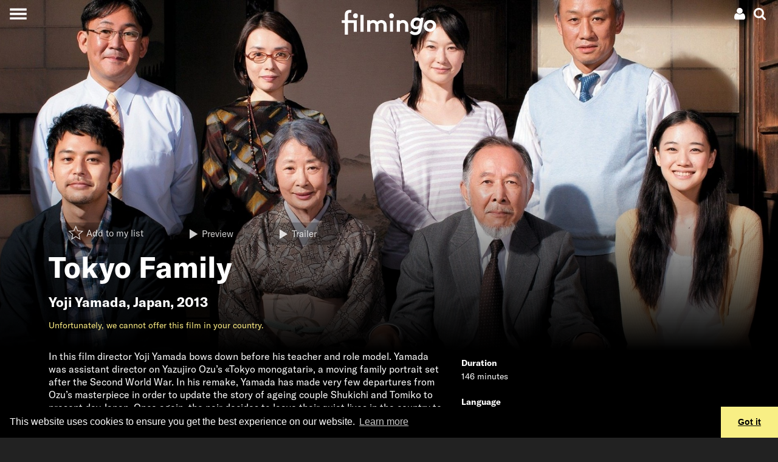

--- FILE ---
content_type: text/html; charset=UTF-8
request_url: https://www.filmingo.at/en/films/63-tokyo-family
body_size: 13490
content:
<!doctype html> <!-- HTML5 -->
<html lang="en" dir="ltr">
<head>
	<meta charset="utf-8">
	<meta http-equiv="content-type" content="text/html; charset=utf-8" />
	<meta name="viewport" content="width=device-width, initial-scale=1.0">
	<meta http-equiv="X-UA-Compatible" content="IE=edge">

	<title>Tokyo Family - streaming on filmingo</title>
	<meta name="description" content="In this film director Yoji Yamada bows down before his teacher and role model. Yamada was assistant director on Yazujiro Ozu’s «Tokyo monogatari», a moving family portrait set after the Second World War." />
	<meta http-equiv="content-language" content="en" />
	<meta name="language" content="en" />

	<link rel="icon" type="image/x-icon" href="/favicon.ico">
	<link rel="icon" type="image/png" href="https://assets.filmingo.at/favicon/favicon_180x180.png">

	<meta http-equiv="Content-Style-Type" content="text/css">
			<link rel="stylesheet" href="https://assets.filmingo.at/assets/main-DNEfs10v.css" type="text/css">
	
	<meta property="og:type" content="website">
	<meta property="og:url" content="https://www.filmingo.at/en/films/63-tokyo-family">
	<meta property="og:title" content="Tokyo Family">
	<meta property="og:image" content="https://images.filmingo.at/images/films/63_1_1660716472_800_500.jpg">
	<meta property="og:description" content="In this film director Yoji Yamada bows down before his teacher and role model. Yamada was assistant director on Yazujiro Ozu’s «Tokyo monogatari», a moving family portrait set after the Second World War.">
	<meta property="og:site_name" content="filmingo">
	<meta property="og:locale" content="en">
		<meta property="og:image:width" content="800">
	<meta property="og:image:height" content="500">

	<meta name="robots" content="follow,index">
	<meta http-equiv="Content-Script-Type" content="text/javascript">
	<meta name="apple-mobile-web-app-capable" content="yes">
	<meta name="HandheldFriendly" content="True">
	<meta name="apple-mobile-web-app-status-bar-style" content="black">

	
	<link rel="canonical" href="https://www.filmingo.at/en/films/63-tokyo-family" />
	<link rel="alternate" hreflang="de" href="https://www.filmingo.at/de/films/63-tokyo-family" />
	<link rel="alternate" hreflang="fr" href="https://www.filmingo.at/fr/films/63-tokyo-family" />
	<link rel="alternate" hreflang="en" href="https://www.filmingo.at/en/films/63-tokyo-family" />

	<script src="//cdn.jwplayer.com/libraries/QataRmyG.js"></script>

	<!-- Google tag (gtag.js) -->
	<script async src="https://www.googletagmanager.com/gtag/js?id=G-K3REVBPGQ2"></script>
	<script>
	window.dataLayer = window.dataLayer || [];
	function gtag(){dataLayer.push(arguments);}
	gtag('js', new Date());

	gtag('config', 'G-K3REVBPGQ2');
	</script>

	<link rel="stylesheet" type="text/css" href="//cdnjs.cloudflare.com/ajax/libs/cookieconsent2/3.1.0/cookieconsent.min.css" />
	<script src="//cdnjs.cloudflare.com/ajax/libs/cookieconsent2/3.1.0/cookieconsent.min.js"></script>
	<script>
	window.addEventListener("load", function(){
	window.cookieconsent.initialise({
	  "palette": {
	    "popup": {
	      "background": "#000"
	    },
	    "button": {
	      "background": "#f8ef85"
	    }
	  },
	  "theme": "edgeless",
	  "content": {
	    "message": "This website uses cookies to ensure you get the best experience on our website.",
	    "dismiss": "Got it",
	    "link": "Learn more",
	    "href": "https://www.filmingo.at/en/privacy-policy"
	  }
	})});
	</script>

	<!-- Facebook Pixel Code -->
	<script>
	  !function(f,b,e,v,n,t,s)
	  {if(f.fbq)return;n=f.fbq=function(){n.callMethod?
	  n.callMethod.apply(n,arguments):n.queue.push(arguments)};
	  if(!f._fbq)f._fbq=n;n.push=n;n.loaded=!0;n.version='2.0';
	  n.queue=[];t=b.createElement(e);t.async=!0;
	  t.src=v;s=b.getElementsByTagName(e)[0];
	  s.parentNode.insertBefore(t,s)}(window, document,'script',
	  'https://connect.facebook.net/en_US/fbevents.js');
	  fbq('init', '377566462717209');
	  fbq('track', 'PageView');
	</script>
	<noscript><img height="1" width="1" style="display:none"
	  src="https://www.facebook.com/tr?id=377566462717209&ev=PageView&noscript=1"
	/></noscript>
	<!-- End Facebook Pixel Code -->

</head>
<body class="transparent-header">
<div class="app__wrapper">
	<div class="app__header_content_wrapper">
		<div class="header" >
    <!-- navbar with account menu, search icon-->
    <div class="header__navbar">
        <div></div>
        <div class="d-flex justify-content-end">
            <div class="dropdown">
    <!-- account icon and credit -->
    <div data-toggle="dropdown" aria-haspopup="true" aria-expanded="false" class="p-1 account-menu__toggle-button">
        <div class="d-flex" style="align-items:center;">
            
                                    <a class="ml-2 mr-1"><svg height="20px" width="20px" viewBox="0 0 20 20" version="1.1" xmlns="http://www.w3.org/2000/svg" xmlns:xlink="http://www.w3.org/1999/xlink">
    <path d="M5.51535652,8.26536905 C6.47170435,9.21080952 7.62573913,9.6837619 8.97761739,9.6837619 C10.3294957,9.6837619 11.4835304,9.21080952 12.4398783,8.26536905 C13.3962261,7.31946429 13.8744,6.17840476 13.8744,4.84188095 C13.8744,3.50535714 13.3962261,2.36429762 12.4398783,1.41854762 C11.4835304,0.472797619 10.3294957,6.61481452e-14 8.97761739,6.61481452e-14 C7.62573913,6.61481452e-14 6.47170435,0.472952381 5.51535652,1.41854762 C4.5590087,2.36414286 4.08067826,3.50520238 4.08067826,4.84188095 C4.08067826,6.17855952 4.5590087,7.31961905 5.51535652,8.26536905 L5.51535652,8.26536905 Z" fill="#ffffff" class="hover-fill-primary"></path>
    <path d="M17.7325043,13.4221905 C17.643287,12.9303571 17.5304348,12.4742738 17.3944174,12.0540952 C17.2584,11.6337619 17.0755826,11.2241071 16.8462783,10.8248214 C16.6166609,10.4256905 16.3530783,10.0850595 16.0553739,9.80339286 C15.7576696,9.52172619 15.3942261,9.2970119 14.9650435,9.12878571 C14.5357043,8.96071429 14.0616,8.87667857 13.5432,8.87667857 C13.4580522,8.87667857 13.2753913,8.96705952 12.9947478,9.14782143 C12.7141043,9.32842857 12.4040348,9.53039286 12.063913,9.75294048 C11.7237913,9.9754881 11.2692522,10.1772976 10.6993565,10.3580595 C10.1294609,10.5388214 9.55565217,10.6292024 8.97777391,10.6292024 C8.39973913,10.6292024 7.82577391,10.5388214 7.2561913,10.3580595 C6.68645217,10.1772976 6.23175652,9.9754881 5.89163478,9.75294048 C5.55151304,9.53039286 5.24128696,9.32842857 4.9608,9.14782143 C4.68015652,8.96705952 4.49749565,8.87667857 4.41234783,8.87667857 C3.8937913,8.87667857 3.41984348,8.96071429 2.99050435,9.12878571 C2.56116522,9.2970119 2.19772174,9.52172619 1.90017391,9.80339286 C1.60246957,10.0849048 1.33904348,10.4256905 1.10942609,10.8248214 C0.879965217,11.2241071 0.697147826,11.6336071 0.561130435,12.0540952 C0.425113043,12.4742738 0.312573913,12.9303571 0.2232,13.4221905 C0.133826087,13.9140238 0.0743478261,14.3719643 0.0446086957,14.796631 C0.0148695652,15.2211429 7.21664274e-14,15.6561786 7.21664274e-14,16.1017381 C7.21664274e-14,17.1103214 0.310226087,17.906881 0.930834783,18.4909524 C1.5516,19.0750238 2.37631304,19.3672143 3.40481739,19.3672143 L14.5504174,19.3672143 C15.5790783,19.3672143 16.4036348,19.0750238 17.0245565,18.4909524 C17.6451652,17.906881 17.9553913,17.1103214 17.9553913,16.1017381 C17.9553913,15.6561786 17.9403652,15.2212976 17.9110957,14.796631 C17.8810435,14.3719643 17.8215652,13.9140238 17.7325043,13.4221905 L17.7325043,13.4221905 Z" fill="#ffffff" class="hover-fill-primary"></path>
</svg>
</a>
                    </div>
    </div>
    
    <!-- account dropdown menu -->
    <div class="dropdown-menu dropdown-menu-right">
                    <button class="dropdown-item open-registration-modal">Create account</button>
            <button class="dropdown-item open-login-modal">Login</button>
            </div>
</div>
            <a class="p-1 header__search-button"><svg height="20px" width="20px" viewBox="0 0 19 19" version="1.1" xmlns="http://www.w3.org/2000/svg" xmlns:xlink="http://www.w3.org/1999/xlink">
    <path d="M18.577597,16.5110939 L14.661191,12.5946301 C15.6050806,11.2321015 16.0772356,9.71330678 16.0772356,8.03866637 C16.0772356,6.95012908 15.8658941,5.90910231 15.443351,4.91572619 C15.0209482,3.92220993 14.4499896,3.06589954 13.7306154,2.34651472 C13.0112412,1.6271299 12.1550836,1.05616287 11.1617221,0.63375378 C10.1680804,0.211204544 9.12706896,0 8.03854774,0 C6.95002652,0 5.9090151,0.211204544 4.91565365,0.63375378 C3.92215205,1.05616287 3.06585429,1.6271299 2.34648009,2.34651472 C1.62710588,3.06589954 1.05614728,3.92235008 0.633744428,4.91572619 C0.211201427,5.90924246 0,6.95012908 0,8.03866637 C0,9.12720366 0.211201427,10.1679501 0.633744428,11.1616066 C1.05614728,12.1549827 1.62710588,13.0111529 2.34648009,13.7305377 C3.06585429,14.4500627 3.92229219,15.0208896 4.91565365,15.4434388 C5.90915525,15.8659881 6.95002652,16.0771926 8.03854774,16.0771926 C9.71344373,16.0771926 11.2320759,15.6050306 12.5945844,14.6611271 L16.5109904,18.5660987 C16.7849776,18.8553662 17.1272164,19 17.5385477,19 C17.9343226,19 18.277122,18.8553662 18.566105,18.5660987 C18.8553683,18.2769713 18.9999999,17.934307 18.9999999,17.5385262 C19.00014,17.1353175 18.8594325,16.7926532 18.577597,16.5110939 L18.577597,16.5110939 Z M11.6525167,11.6524083 C10.6514471,12.6534927 9.44688426,13.1539647 8.03854774,13.1539647 C6.63035136,13.1539647 5.42578848,12.6533525 4.42471894,11.6524083 C3.42364941,10.651324 2.92318471,9.44688353 2.92318471,8.03852622 C2.92318471,6.63030907 3.42378955,5.42558826 4.42471894,4.4246441 C5.42564833,3.42355978 6.63035136,2.9230877 8.03854774,2.9230877 C9.44674411,2.9230877 10.651307,3.42369993 11.6525167,4.4246441 C12.6535862,5.42558826 13.1541911,6.63030907 13.1541911,8.03852622 C13.1541911,9.44688353 12.6534461,10.651324 11.6525167,11.6524083 L11.6525167,11.6524083 Z" fill="#ffffff" class="hover-fill-primary"></path>
</svg>
</a>
        </div>
    </div>

    <!-- hamburger menu button -->
    <button class="collapsed header__main-menu-button" aria-label="Toggle navigation">
        <span class="header__main-menu-icon"></span>
    </button>

    <!-- search modal -->
    <div class="collapse bg-secondary header__search-wrapper">
        <button type="button" class="close header__search-close-button" data-dismiss="modal" aria-label="Close">
            <span aria-hidden="true">&times;</span>
        </button>
        <div class="container p-2">
            <div class="search">
    <h2 class="mt-3">Search</h2>
    <input class="form-control search__search-field" placeholder="" aria-label="Search" type="text" style=="width:100%;">
    <div class="container">
        <div class="row">
            <div class="col-12 col-md-6 search__results-left-col">
                <div class="collapse search__results-films-wrapper">
                    <h5>Movies</h5>
                    <div class="container">
                        <div class="row mt-2 search__results-films"></div>
                    </div>
                </div>
            </div>
            <div class="col-12 col-md-6 search__results-right-col">
                <div class="collapse mb-5 search__results-lists-wrapper">
                    <h5>Film lists</h5>
                    <div class="row mt-2 search__results-lists"></div>
                </div>
            </div>
        </div>
    </div>
    <div class="collapse search__no-results">
        <div class="d-flex justify-content-center mt-3">
            Sorry, no results were found
        </div>
    </div>
    <div class="d-flex justify-content-center mt-3">
        <button class="btn btn-primary collapse search__show-all-button">Show all</button>
    </div>
</div>
        </div>
    </div>

    <!-- main menu modal -->
    <div class="collapse bg-secondary header__main-menu-wrapper">
        <div class="main-menu__items">
    <a class="main-menu__item" href="/en/">Films</a>
    <div>
            <a class="main-menu__sections" style="--section-color: #8B80F9" href="/en/entertainment">Entertainment</a>
            <a class="main-menu__sections" style="--section-color: #A53860" href="/en/arts">Art &amp; culture</a>
            <a class="main-menu__sections" style="--section-color: #04A777" href="/en/documentary">Documentaries</a>
            <a class="main-menu__sections" style="--section-color: #FF7A70" href="/en/society">Society</a>
            <a class="main-menu__sections" style="--section-color: #155C8E" href="/en/classics">Classics</a>
            <a class="main-menu__sections" style="--section-color: #F2AF29" href="/en/family">Family</a>
            <a class="main-menu__sections" style="--section-color: #884844" href="/en/artfilms">Film Arts</a>
            <a class="main-menu__sections" style="--section-color: #ED743B" href="/en/regions">Regions</a>
            <a class="main-menu__sections" style="--section-color: #B6BA47" href="/en/directors-choice">Director&#039;s Choice</a>
        </div>
    <a class="main-menu__item" href="/en/subscribe">Subscriptions and prices</a>
    <a class="main-menu__item" href="/en/gifts">Gift subscription</a>
    <a class="main-menu__item" href="/en/help">Help / FAQ</a>
    <a class="main-menu__item" href="/en/contact">Contact</a>
</div>
<div class="main-menu__language">
    <div>
                                <a href="/de/films/63-tokyo-family">de</a>
                    &nbsp;&nbsp;/&nbsp;&nbsp;            <a href="/en/films/63-tokyo-family">en</a>
            </div>
</div>
<div class="main-menu__social-media">
    <div>
            </div>
</div>
    </div>

    <!-- animated filmingo logo -->
    <a href="/en" class="header__logo-wrapper">
        <div class="filmingo-logo">
    <div class="eye1"></div>
    <div class="eye2"></div>
    <svg viewbox="0 0 582.6 164.4" version="1.1" xmlns="http://www.w3.org/2000/svg" xmlns:xlink="http://www.w3.org/1999/xlink" style="position:absolute;top:0;left:0;">
        <path class="logo-text" d="m 61.2,22.599994 c -1.6,-0.4 -3.9,-0.7 -5.7,-0.7 -4.7,0 -8.3,1.3 -10.7,4.1 -1.6,2 -2.6,4.7 -2.6,11.2 v 31.4 h 54 v 70.699996 h -19 V 84.599994 h -35 v 72.199996 h -19 V 84.599994 H 5 v -16.1 h 18.2 v -32.1 c 0,-11.4 2.6,-18.2 7.6,-23.1 5,-4.8000001 12.4,-8.3000001 22,-8.3000001 3.8,0 7.3,0.3 11.2,1.3 z"/>
        <path class="logo-text" d="M 137,139.29999 H 118 V 35.699994 h 19 z"/>
        <path class="logo-text" d="M 158.9,139.29999 V 68.499994 h 18.2 v 5.7 c 5.5,-5 12.3,-7.1 19.1,-7.1 9.6,0 18.2,4.4 23.8,11.1 5.7,-6 14.6,-11.1 25.1,-11.1 9.8,0 19.1,4.4 24.8,11.4 4.5,5.5 7.2,12.8 7.2,23.299996 v 37.5 h -19 v -38.2 c 0,-6.399996 -1.3,-9.599996 -3.5,-12.099996 -2.9,-3.2 -7,-4.4 -10.7,-4.4 -8.2,0 -14.6,5.7 -17.1,9.3 0.3,2.3 0.6,5 0.6,7.899996 v 37.5 h -19 v -38.2 c 0,-6.399996 -1.3,-9.599996 -3.5,-12.099996 -2.9,-3.2 -7,-4.4 -10.7,-4.4 -8,0 -13.9,5.4 -16.5,8.8 v 45.999996 h -18.8 z"/>
        <path class="logo-text" d="M 315.7,138.69999 H 297.5 V 70.299994 h 18.2 z"/>
        <path class="logo-text" d="M 338.4,139.29999 V 68.499994 h 18.2 v 5.7 c 5.4,-4.4 12.1,-7.1 20,-7.1 9.8,0 18.7,4.4 24.5,11.4 4.7,5.5 7.3,12.7 7.3,24.799996 v 36 h -19 v -37.5 c 0,-6.999996 -1.6,-10.699996 -4.2,-13.299996 -2.5,-2.5 -6.3,-3.9 -10.7,-3.9 -8,0 -14.6,5.1 -17.2,8.8 v 45.999996 h -18.9 z"/>
        <path class="logo-text" d="m 501.4,53.599994 -11.8,66.999996 c -2,11.7 -4.2,18.7 -8.5,24.5 -7,9.5 -17.8,14.3 -31.7,14.3 -12.3,0 -25.4,-5.7 -32.5,-14.9 l 12.8,-12.3 c 3.5,4.4 10.1,9.6 19.8,9.6 13.1,0 18.1,-7.6 20.7,-20.9 l 0.3,-1.5 c -4.4,3.1 -10.1,4.8 -17.4,4.8 -16.8,0 -31.1,-13.1 -31.1,-32.699996 0,-13.3 7,-27.3 18.8,-34.3 5.4,-3.1 11.8,-5.3 19.1,-5.3 7.7,0 15.3,2.6 22.6,8 l 1.2,-6.6 h 17.7 z m -23.2,23 c -4.2,-4.4 -10.7,-6.9 -16.8,-6.9 -10.9,0 -20.3,8.9 -20.3,21 0,9.499996 6.1,16.199996 16.2,16.199996 6.3,0 12.3,-2.8 16.9,-7.699996 z"/>
        <path class="logo-text" d="m 538.6,138.99999 c -20.6,0 -36,-15.5 -36,-34.6 0,-20.899996 17.9,-37.699996 39,-37.699996 20.6,0 36,15.5 36,34.599996 0,20.9 -17.9,37.7 -39,37.7 z m 0,-17.6 c 10.8,0 20,-9.2 20,-20.1 0,-9.799996 -7.4,-17.099996 -17.1,-17.099996 -10.8,0 -20,9.2 -20,20.099996 0.1,9.8 7.5,17.1 17.1,17.1 z"/>
    </svg>
    </div>
    </a>
</div>
				
<div class="movie-details-page">

	        
<div class="cover-image aspect-regular-large aspect-regular-small">
    <div class="cover-image__cover gradient-bottom-large gradient-bottom-small" style="--image-large: url('https://images.filmingo.at/images/films/63_1_1660716472_2000_850.jpg');--image-small: url('https://images.filmingo.at/images/films/63_1_1660716472_1000_1000.jpg');">
        			<div class="container">
				<div class="row">
					<div class="col">
						<div class="p-3">
							<div class="collapse seen-added">
								marked as watched
							</div>
							<div class="collapse seen-removed">
								marked as not watched
							</div>
							<div class="collapse seen-error">
								The request failed. Please make sure you are connected to the Internet and try again. If this does not help, we will be happy to support you by e-mail at support@filmingo.at or by phone at +41 (0)56 426 15 33							</div>
							<div class="collapse mylist-added">
								Added to List
							</div>
							<div class="collapse mylist-removed">
								Removed from List
							</div>
							<div class="collapse mylist-error">
								The request failed. Please make sure you are connected to the Internet and try again. If this does not help, we will be happy to support you by e-mail at support@filmingo.at or by phone at +41 (0)56 426 15 33							</div>
							<div class="collapse mylist-notloggedin">
								In order to create a list, please log in or register in case you do not have an account yet.
							</div>
						</div>

						<div class="pb-2">
							<span class="mr-2"><a
    href="#"
    data-movie-id="63"
    class="mylist-star  btn btn-transparent"
>
    <span class="mylist-star__icon"><svg height="36px" width="36px" viewBox="0 0 1100 1100" version="1.1" xmlns="http://www.w3.org/2000/svg" xmlns:xlink="http://www.w3.org/1999/xlink">
     <path class="star-border"
          fill="none"
          d="M 499.62547,-118.28304 319.68535,306.32873 -141.15148,345.95332 208.3999,648.818 103.65045,1099.1934 499.62547,860.27591 895.6005,1099.1934 790.85104,648.818 1140.4024,345.95332 679.5656,306.46155 Z m 0,160.107391 136.47925,322.153379 349.53096,29.95468 -265.12503,229.71221 79.44836,341.5953 L 499.62547,784.02785 199.29193,965.23992 278.74029,623.64462 13.615266,393.93241 363.14622,363.87811 Z"
     />
     <path class="star-outer"
          fill="#ffffff"
          d="M 500,34.5 362.40039,359.19922 10,389.5 277.30078,621.09961 197.19922,965.5 500,782.80078 802.80078,965.5 722.69922,621.09961 990,389.5 637.59961,359.30078 Z m 0,122.43359 104.36523,246.34961 267.28516,22.90625 -202.74023,175.66016 60.7539,261.2168 L 500,724.49414 270.33594,863.06641 331.08984,601.84961 128.34961,426.18945 395.63477,403.20703 Z"
     />
     <path class="star-inner"
          fill="#ffffff"
          d="M 892.08566,419.91367 609.56535,395.70221 499.25095,135.30892 388.93655,395.62204 106.41624,419.91367 320.71158,605.5882 256.49513,881.69488 499.25095,735.22364 742.00677,881.69488 677.79032,605.5882 Z"
     />
</svg>
</span>
    <span class="mylist-star__buttontext">Add to my list</span></a>
</span>
															<a href="#" class="btn btn-transparent mr-2 open-registration-modal">
									<span class="button-icon"><svg height="16px" width="16px" viewBox="0 0 1.8 1.8" version="1.1" xmlns="http://www.w3.org/2000/svg" xmlns:xlink="http://www.w3.org/1999/xlink">
<path
    fill="#ffffff"
    d="m 0,1.8 1.49615,-0.894899 -1.49183,-0.894899 z" />
</svg>
</span><span style="vertical-align:middle;">Preview</span>
								</a>
																						<a href="#" class="btn btn-transparent js-modal-btn-vimeo" data-video-id="85540888">
									<span class="button-icon"><svg height="16px" width="16px" viewBox="0 0 1.8 1.8" version="1.1" xmlns="http://www.w3.org/2000/svg" xmlns:xlink="http://www.w3.org/1999/xlink">
<path
    fill="#ffffff"
    d="m 0,1.8 1.49615,-0.894899 -1.49183,-0.894899 z" />
</svg>
</span><span style="vertical-align:middle;">Trailer</span>
								</a>
													</div>

						<h1 class="display-4">Tokyo Family</h1>
						<h2>
													<a class="nounderline" href="/en/directors/126-yoji-yamada">Yoji Yamada</a>,
						<a class="nounderline" href="/en/countries/1-japan">Japan</a>, 2013						</h2>

						
						<div class="d-none d-md-flex flex-wrap mb-3">
														<div class="text-primary">
								    <p>Unfortunately, we cannot offer this film in your country.</p>
							</div>
						</div>
					</div>
				</div>
			</div>
		    </div>
</div>

	<div class="bg-secondary pb-1">
		<div class="container">
			<div class="row d-block d-md-none mb-4">
								<div class="col text-primary">
					    <p>Unfortunately, we cannot offer this film in your country.</p>
				</div>
			</div>

			<div class="row">
				<div class="col-sm-12 col-lg-8 col-xl-7 pb-5">
										<div class="bodytext">
						<div class="continue-reading">
    <div class="short-text">
        In this film director Yoji Yamada bows down before his teacher and role model. Yamada was assistant director on Yazujiro Ozu’s «Tokyo monogatari», a moving family portrait set after the Second World War. In his remake, Yamada has made very few departures from Ozu’s masterpiece in order to update the story of ageing couple Shukichi and Tomiko to present day Japan. Once again, the pair decides to leave their quiet lives in the country to pay a visit to their children and grandchildren in Tokyo. Once there, they discover that neither their oldest son, a doctor named Koichi, nor their eldest daughter Shigeko - who runs a beauty parlour - has time for them: both are too busy attending to their everyday concerns. Even the youngest son went his own way. The old couple feel lonely and bewildered in the fast-paced metropolis. Adopting Ozu’s quiet observations of the family, Yamada’s version loses nothing of its topicality and, even sixty years after the original was filmed, the generation gap is still palpable. In fact, today’s young people are struggling to assert themselves in a far more confusing world, and this in a country where the scars of the 2011 tsunami still inform everyday life.<br />

            </div>
    <div class="collapse long-text">
        In this film director Yoji Yamada bows down before his teacher and role model. Yamada was assistant director on Yazujiro Ozu’s «Tokyo monogatari», a moving family portrait set after the Second World War. In his remake, Yamada has made very few departures from Ozu’s masterpiece in order to update the story of ageing couple Shukichi and Tomiko to present day Japan. Once again, the pair decides to leave their quiet lives in the country to pay a visit to their children and grandchildren in Tokyo. Once there, they discover that neither their oldest son, a doctor named Koichi, nor their eldest daughter Shigeko - who runs a beauty parlour - has time for them: both are too busy attending to their everyday concerns. Even the youngest son went his own way. The old couple feel lonely and bewildered in the fast-paced metropolis. Adopting Ozu’s quiet observations of the family, Yamada’s version loses nothing of its topicality and, even sixty years after the original was filmed, the generation gap is still palpable. In fact, today’s young people are struggling to assert themselves in a far more confusing world, and this in a country where the scars of the 2011 tsunami still inform everyday life.<br />

    </div>
</div>
					</div>
				</div>
				<div class="col-sm-12 col-lg-4 col-xl-5 pb-5">
					<div class="list-group">
						<div class="list-group-item flex-column align-items-start bg-secondary">
							<div class="mb-1"><b>Duration</b></div>
							<div>146 minutes</div>
						</div>
						<div class="list-group-item flex-column align-items-start bg-secondary">
							<div class="mb-1"><b>Language</b></div>
							<div>OV Japanese</div>
						</div>
						<div class="list-group-item flex-column align-items-start bg-secondary">
							<div class="mb-1"><b>Subtitles</b></div>
							<div>
								German, French, English
							</div>
						</div>
						<div class="list-group-item flex-column align-items-start bg-secondary">
							<div class="mb-1"><b>Video Quality</b></div>
							<div>720p</div>
						</div>
												<div class="list-group-item flex-column align-items-start bg-secondary">
							<div class="mb-1"><b>Available in</b></div>
							<div>
																	Switzerland, 																	Austria, 																	Germany, 																	Liechtenstein															</div>
						</div>
											</div>

				</div>
			</div>
		</div>
	</div>

	<div>

										
									</div>

	<!-- Confirm rental modal -->
	<div class="modal fade" id="confirmRentalModal" tabindex="-1" role="dialog" aria-labelledby="confirmRentalLabel" aria-hidden="true">
	<div class="modal-dialog" role="document">
		<div class="modal-content">
		<div class="modal-header">
			<h5 class="modal-title" id="confirmRentalLabel">Confirm rental</h5>
			<button type="button" class="close" data-dismiss="modal" aria-label="Close">
			<span aria-hidden="true">&times;</span>
			</button>
		</div>
		<div class="modal-body">
			<div class="d-flex">
				<div class="current-film-credit current-film-credit__large">
</div>
				<div class="ml-3">
					<p class="bodytext"></p>
					<p>Rent this film with your subscription and watch it as often as you wish during the next 5 days.</p>
				</div>
			</div>
		</div>
		<div class="modal-footer">
			<a href="#" class="btn btn-light" data-dismiss="modal">
				Back
			</a>
			<a href="#" data-movie-id="63" data-play-url="/en/play/63-tokyo-family" class="btn btn-primary rent-movie-button">Play now</a>
		</div>
		</div>
	</div>
	</div>
</div>

	</div>
	<div class="app__footer_wrapper">
		<div class="footer bg-secondary p-3 pt-5 pb-5 mt-5 d-lg-none">
	<div class="container">
		<div class="row">
			<div class="col">

				
				<div class="mb-5 footer__quicklinks bodytext">
					<div><a href="/en/subscribe">Subscriptions and prices</a></div>
					<div><a href="/en/gifts">Buy a gift subscription</a></div>
					<div><a href="/en/redeem">Redeem your voucher</a></div>
					<div><a href="/en/help">Frequently Asked Questions</a></div>
					<div><a href="https://itunes.apple.com/ch/app/filmingo/id1326111490?l=en" target="_blank">iOS App <img src="https://assets.filmingo.at/shared/external-link.png"></a></div>
					<div><a href="https://play.google.com/store/apps/details?id=ch.filmingo.android&amp;hl=en" target="_blank">Android App <img src="https://assets.filmingo.at/shared/external-link.png"></a></div>
					<div><a href="/en/contact">Contact</a></div>
					<div><a href="/en/conditions">Terms and Conditions</a></div>
					<div><a href="/en/privacy-policy">Privacy Policy</a></div>
				</div>

				<div class="d-flex justify-content-around">
									</div>
			</div>
		</div>
	</div>
</div>

<div class="footer bg-secondary p-5 d-none d-lg-block">
	<div class="container">
		<div class="row">
			<div class="col-sm-12 col-lg-4">
				<img src="https://assets.filmingo.at/shared/footer-logo.png" class="mb-3" />
				<p>filmingo offers a curated selection of arthouse films for streaming by subscription or individual rental. Run by the Swiss foundation trigon-film.</p>

				<a href="https://itunes.apple.com/ch/app/filmingo/id1326111490?l=en" target="_blank"><img src="https://assets.filmingo.at/shared/AppStoreBadge_en.png" style="height:45px;margin-right:5px;margin-bottom:5px;"></a>
				<a href="https://play.google.com/store/apps/details?id=ch.filmingo.android&amp;hl=en" target="_blank"><img src="https://assets.filmingo.at/shared/PlayStoreBadge_en.png" style="height:45px;margin-right:5px;margin-bottom:5px;"></a>
				<a href="/en/help#devices-bluetv"><img src="https://assets.filmingo.at/shared/BlueTvBadge.png" style="height:45px;margin-right:5px;margin-bottom:5px;"></a>

				<h6 class="mt-4">Support</h6>
				+41 (0)56 426 15 33<br>
				support@filmingo.at<br>
				Mo-Fr from 9am to 5pm

				<div class="d-flex justify-content-between mt-4">
					<a href="/en/conditions">Terms and Conditions</a>
					<a href="/en/privacy-policy">Privacy Policy</a>
					<a href="/en/imprint">Imprint</a>
				</div>
			</div>
			<div class="col-sm-12 col-lg-4 d-none d-lg-block">
				<h6 class="ml-4">Directly towards:</h6>
				<div class="footer__quicklinks ml-4">
					<div><a href="/en/account">My Account</a></div>
					<div><a href="/en/subscribe">Subscriptions and prices</a></div>
					<div><a href="/en/gifts">Buy a gift subscription</a></div>
					<div><a href="/en/redeem">Redeem your voucher</a></div>
					<div><a href="/en/help">Frequently Asked Questions</a></div>
					<div><a href="/en/contact">Contact</a></div>
				</div>
			</div>
			<div class="col-sm-12 col-lg-4">
				<h6>Stay connected</h6>

				
				<div class="d-flex justify-content-start">
									</div>
			</div>
		</div>
	</div>
</div>
	</div>
</div>
	<div class="modal fade" tabindex="-1" role="dialog" aria-labelledby="login-modal" id="login-modal" aria-hidden="true">
	<div class="modal-dialog bg-dark">
		<div id="login-modal-content">
			<!-- LOGIN FORM -->
<div class="modal-content" id="login_box">
	<div class="modal-header">
		<h2 class="modal-title">Log in or create an account.</h2>
		<button type="button" class="close" data-dismiss="modal" aria-label="Close">
			<span aria-hidden="true">&times;</span>
		</button>
	</div>
	<div class="modal-body">
		<div id="error_login_invalid" style="display:none;margin-bottom:10px;color:#d30;">
			
			You&#039;ve entered an invalid email address or the wrong password.
			
		</div>
		<div id="error_login_blocked" style="display:none;margin-bottom:10px;margin-top:10px;color:#f00;font-weight:500;">
			Please wait a few minutes until the next attempt.
		</div>

		<form>
			<div class="form-group">
				<label for="username">E-Mail</label>
				<input class="form-control" id="username" name="username" type="email" required>
			</div>
			<div class="form-group">
				<label for="password">Password</label>
				<input class="form-control" id="password" name="pw" type="password" required>
			</div>
		</form>

		<a href="#" class="button_show_resetpw">Password forgotten</a>
	</div>
	<div class="modal-footer">
		<button type="button" class="btn mr-2 btn-secondary button_show_register">Create account</button>
		<button type="button" class="btn btn-primary" id="login_button">Login</button>
	</div>
</div>
<!-- LOGIN FORM -->
<div class="modal-content" id="registration_box">
	<div class="modal-header">
		<div>
			<h2 class="modal-title">Log in or create an account.</h2>
		</div>
		<button type="button" class="close" data-dismiss="modal" aria-label="Close">
			<span aria-hidden="true">&times;</span>
		</button>
	</div>
	<div class="modal-body">
		<form id="registration_form">
			<div class="form-row">
				<div class="col-sm-6 form-group">
					<label for='First_Name'>First Name</label>
					<input class="form-control" id="First_Name" name="First_Name" type="text" required>
				</div>
				<div class="col-sm-6 form-group">
					<label for='Last_Name'>Last Name</label>
					<input class="form-control" id="Last_Name" name="Last_Name" type="text" required>
				</div>
			</div>

			<!--
			<div class="form-group">
				<label for='Street'>Street</label>
				<input class="form-control" id="Street" name="Street" type="text" required>
			</div>

			<div class="form-row">
				<div class="col-3 form-group">
					<label for='Postal_Code'>Zip Code</label>
					<input class="form-control" id="Postal_Code" name="Postal_Code" type="text" required>
				</div>
				<div class="col-9 form-group">
					<label for='City'>City</label>
					<input class="form-control" id="City" name="City" type="text" required>
				</div>
			</div>
			-->
			<div class="form-group">
				<select name="Country_id" id="country_select" class="custom-select form-control">
					<option value="">Select country</option>
<option value="74">United States</option><option value="81">United Kingdom</option><option value="64">Australia</option><option value="32">Afghanistan</option><option value="82">Albania</option><option value="5">Algeria</option><option value="83">American Samoa</option><option value="84">Andorra</option><option value="85">Angola</option><option value="86">Anguilla</option><option value="87">Antarctica</option><option value="88">Antigua and Barbuda</option><option value="11">Argentina</option><option value="39">Armenia</option><option value="89">Aruba</option><option value="64">Australia</option><option value="52">Austria</option><option value="91">Azerbaijan</option><option value="92">Bahamas</option><option value="93">Bahrain</option><option value="57">Bangladesh</option><option value="94">Barbados</option><option value="72">Belarus</option><option value="59">Belgium</option><option value="95">Belize</option><option value="96">Benin</option><option value="97">Bermuda</option><option value="98">Bhutan</option><option value="23">Bolivia</option><option value="53">Bosnia and Herzegovina</option><option value="99">Botswana</option><option value="7">Brazil</option><option value="100">British Indian Ocean Territory</option><option value="101">Brunei Darussalam</option><option value="102">Bulgaria</option><option value="12">Burkina Faso</option><option value="103">Burundi</option><option value="20">Cambodia</option><option value="9">Cameroon</option><option value="75">Canada</option><option value="104">Cape Verde</option><option value="105">Cayman Islands</option><option value="106">Central African Republic</option><option value="62">Chad</option><option value="17">Chile</option><option value="42">China</option><option value="107">Christmas Island</option><option value="108">Cocos (Keeling) Islands</option><option value="6">Colombia</option><option value="109">Comoros</option><option value="30">Congo</option><option value="110">Cook Islands</option><option value="111">Costa Rica</option><option value="112">Croatia</option><option value="8">Cuba</option><option value="113">Cyprus</option><option value="114">Czech Republic</option><option value="115">Democratic Republic of the Congo (Kinshasa)</option><option value="116">Denmark</option><option value="117">Djibouti</option><option value="118">Dominica</option><option value="119">Dominican Republic</option><option value="120">East Timor</option><option value="68">Ecuador</option><option value="18">Egypt</option><option value="121">El Salvador</option><option value="122">Equatorial Guinea</option><option value="123">Eritrea</option><option value="124">Estonia</option><option value="73">Ethiopia</option><option value="125">Falkland Islands</option><option value="126">Faroe Islands</option><option value="127">Fiji</option><option value="128">Finland</option><option value="76">France</option><option value="43">French Guiana</option><option value="129">French Polynesia</option><option value="130">French Southern Territories</option><option value="36">Gabon</option><option value="131">Gambia</option><option value="132">Georgia</option><option value="77">Germany</option><option value="69">Ghana</option><option value="133">Gibraltar</option><option value="135">Greece</option><option value="136">Greenland</option><option value="137">Grenada</option><option value="138">Guadeloupe</option><option value="139">Guam</option><option value="140">Guatemala</option><option value="141">Guernsey</option><option value="142">Guinea</option><option value="41">Guinea-Bissau</option><option value="143">Guyana</option><option value="25">Haiti</option><option value="144">Heard and Mc Donald Islands</option><option value="145">Honduras</option><option value="29">Hong Kong</option><option value="146">Hungary</option><option value="147">Iceland</option><option value="13">India</option><option value="63">Indonesia</option><option value="21">Iran</option><option value="148">Iraq</option><option value="149">Ireland</option><option value="150">Isle of Man</option><option value="10">Israel</option><option value="61">Italy</option><option value="151">Ivory Coast</option><option value="152">Jamaica</option><option value="1">Japan</option><option value="153">Jersey</option><option value="154">Jordan</option><option value="34">Kazakhstan</option><option value="155">Kenya</option><option value="156">Kiribati</option><option value="255">Kosovo</option><option value="157">Kuwait</option><option value="33">Kyrgyzstan</option><option value="158">Lao, People's Democratic Republic</option><option value="162">Latvia</option><option value="31">Lebanon</option><option value="159">Lesotho</option><option value="160">Liberia</option><option value="161">Libya</option><option value="163">Liechtenstein</option><option value="164">Lithuania</option><option value="165">Luxembourg</option><option value="166">Macau</option><option value="168">Madagascar</option><option value="169">Malawi</option><option value="170">Malaysia</option><option value="171">Maldives</option><option value="14">Mali</option><option value="172">Malta</option><option value="173">Marshall Islands</option><option value="174">Martinique</option><option value="50">Mauritania</option><option value="175">Mauritius</option><option value="176">Mayotte</option><option value="15">Mexico</option><option value="177">Micronesia, Federal States of</option><option value="178">Moldova, Republic of</option><option value="179">Monaco</option><option value="70">Mongolia</option><option value="180">Montenegro</option><option value="181">Montserrat</option><option value="38">Morocco</option><option value="182">Mozambique</option><option value="183">Myanmar, Burma</option><option value="184">Namibia</option><option value="185">Nauru</option><option value="47">Nepal</option><option value="78">Netherlands</option><option value="187">New Caledonia</option><option value="188">New Zealand</option><option value="189">Nicaragua</option><option value="71">Niger</option><option value="190">Nigeria</option><option value="191">Niue</option><option value="192">Norfolk Island</option><option value="67">North Korea</option><option value="167">North Macedonia</option><option value="193">Northern Mariana Islands</option><option value="194">Norway</option><option value="195">Oman</option><option value="196">Pakistan</option><option value="197">Palau</option><option value="40">Palestine</option><option value="199">Panama</option><option value="200">Papua New Guinea</option><option value="201">Paraguay</option><option value="55">Peru</option><option value="202">Philippines</option><option value="203">Pitcairn Island</option><option value="204">Poland</option><option value="79">Portugal</option><option value="205">Puerto Rico</option><option value="206">Qatar</option><option value="207">Reunion Island</option><option value="65">Romania</option><option value="46">Russia</option><option value="208">Rwanda</option><option value="254">Saint Barthélemy</option><option value="209">Saint Helena</option><option value="210">Saint Kitts and Nevis</option><option value="211">Saint Lucia</option><option value="212">Saint Vincent and the Grenadines</option><option value="213">Samoa</option><option value="214">San Marino</option><option value="215">Sao Tome and Príncipe</option><option value="216">Saudi Arabia</option><option value="2">Senegal</option><option value="217">Serbia</option><option value="218">Seychelles</option><option value="219">Sierra Leone</option><option value="58">Singapore</option><option value="220">Slovakia (Slovak Republic)</option><option value="221">Slovenia</option><option value="222">Solomon Islands</option><option value="223">Somalia</option><option value="54">South Africa</option><option value="224">South Georgia and South Sandwich Islands</option><option value="16">South Korea</option><option value="256">South Sudan</option><option value="80">Spain</option><option value="225">Sri Lanka</option><option value="226">St. Pierre and Miquelon</option><option value="227">Sudan</option><option value="228">Suriname</option><option value="229">Svalbard and Jan Mayen Islands</option><option value="230">Swaziland</option><option value="231">Sweden</option><option value="48">Switzerland</option><option value="26">Syria</option><option value="3">Taiwan</option><option value="28">Tajikistan</option><option value="232">Tanzania</option><option value="66">Thailand</option><option value="234">Togo</option><option value="235">Tokelau</option><option value="236">Tonga</option><option value="237">Trinidad and Tobago</option><option value="19">Tunisia</option><option value="24">Turkey</option><option value="238">Turkmenistan</option><option value="239">Turks and Caicos Islands</option><option value="240">Tuvalu</option><option value="241">U.S. Minor Outlying Islands</option><option value="242">Uganda</option><option value="243">Ukraine</option><option value="244">United Arab Emirates</option><option value="81">United Kingdom</option><option value="74">United States</option><option value="56">Uruguay</option><option value="35">Uzbekistan</option><option value="245">Vanuatu</option><option value="246">Vatican City State (Holy See)</option><option value="37">Venezuela</option><option value="22">Vietnam</option><option value="247">Virgin Islands (British)</option><option value="248">Virgin Islands (U.S.)</option><option value="249">Wallis and Futuna Islands</option><option value="250">Western Sahara</option><option value="251">Yemen</option><option value="253">Zambia</option><option value="51">Zimbabwe</option>
				</select>
			</div>

			<div class="form-group">
				<label for='Email'>E-Mail</label>
				<input class="form-control" id="Email" name="Email" type="email" required>
			</div>

			<div class="form-group">

				<label for='customerreference'>How did you find out about filmingo? (optional)</label>
				<select name="reference" id="customerreference" class="custom-select form-control">
					<option></option>
					<option value="searchengine">Search engine</option>
					<option value="advertisement">Advertisement</option>
					<option value="friends">Recommendation from friends</option>
					<option value="socialmedia">Social Media</option>
					<option value="cinema">Cinema</option>
					<option value="filmcoopi">Filmcoopi</option>
					<option value="trigonfilm">trigon-film</option>
					<option value="sisterdistribution">Sister Distribution</option>
					<option value="justwatch">JustWatch</option>
					<option value="werstreamtes">WerStreamt.es</option>

					<option value="other">Other:</option>
				</select>
				<input type="text" name="reference_text" placeholder="" id="reference_text" class="collapse form-control mt-2">
			</div>

			<div class="form-group custom-control custom-checkbox">
				<input type="checkbox" class="custom-control-input" id="acceptconditions_register" name="acceptconditions" value="yes">
				<label class="custom-control-label" for="acceptconditions_register">I have read and accept the <a href="/en/conditions" target="_blank">Terms and Conditions</a>  and the  <a href="/en/privacy-policy" target="_blank">Privacy Policy</a> .</label>
			</div>

					</form>

		<div id="acceptconditions_error" style="display:none;padding:5px 0;color:#f00;font-weight:500;">
			Please confirm that you&#039;ve read and accept the Terms and Conditions and the Privacy Policy!
		</div>

		<div id="missing_fields_error" style="display:none;padding:5px 0;color:#f00;font-weight:500;">
			Please fill in all required fields!
		</div>

		<div id="email_already_used_error" style="display:none;padding:5px 0;color:#f00;font-weight:500;">
			
			Your email address has already been used to register! If you have forgotten your password, you can <a class="button_show_resetpw"><u>reset it here</u></a>.
			
		</div>

		<div id="invalid_email_error" style="display:none;padding:5px 0;color:#f00;font-weight:500;">
			
			The email address you&#039;ve entered is not valid! Please make sure that you enter your correct address. Otherwise we won&#039;t be able to send you the activation link.
			
		</div>

		<div id="error_registration_blocked" style="display:none;margin-bottom:10px;margin-top:10px;color:#f00;font-weight:500;">
			Please wait a few minutes until the next attempt.
		</div>

	</div>
	<div class="modal-footer">
		<button type="button" class="btn mr-2 btn-secondary button_show_login">Login</button>
		<button type="button" class="btn btn-primary" id="registration_button">Create account</button>
	</div>
</div>

<div class="modal-content" id="registration_success_box">
	<div class="modal-header">
		<h5 class="modal-title">Create account</h5>
		<button type="button" class="close" data-dismiss="modal" aria-label="Close">
			<span aria-hidden="true">&times;</span>
		</button>
	</div>
	<div class="modal-body">
		<p class="bodytext">Your registration has been submitted, you will receive an email with an activation link within a few minutes.</p>

		<p>If you don&#039;t receive the email within 10 minutes, please check your spam folder or send us an email: support@filmingo.at</p>
	</div>
	<div class="modal-footer">
		<button type="button" class="btn mr-auto btn-link button_show_login">Login</button>
	</div>
</div>
<!-- FORGOTTEN PASSWORD FORM -->
<div class="modal-content" id="resetpw_box">
	<div class="modal-header">
		<h2 class="modal-title">Reset Password</h2>
		<button type="button" class="close" data-dismiss="modal" aria-label="Close">
			<span aria-hidden="true">&times;</span>
		</button>
	</div>
	<div class="modal-body">
		<p class="bodytext">Please enter your e-mail address.</p>

		<form>
			<div class="form-group">
				<label for="password_forgotten_email">E-Mail</label>
				<input class="form-control" id="password_forgotten_email" name="password_forgotten_email" type="email" required>
			</div>
		</form>

		<div id="reset_pw_request_invalid_email" style="display:none;padding:5px 0;color:#f00;font-weight:500;">
			The email address you&#039;ve entered is not valid.
		</div>
		<div id="error_pw_request_blocked" style="display:none;margin-bottom:10px;margin-top:10px;color:#f00;font-weight:500;">
			Please wait a few minutes until the next attempt.
		</div>

	</div>
	<div class="modal-footer">
		<button type="button" class="btn mr-2 btn-secondary button_show_login">Login</button>
		<button type="button" class="btn btn-primary" id="request_pw_reset_button">Submit</button>
	</div>
</div>

<div class="modal-content" id="resetpw_box_success">
	<div class="modal-header">
		<h5 class="modal-title">Reset Password</h5>
		<button type="button" class="close" data-dismiss="modal" aria-label="Close">
			<span aria-hidden="true">&times;</span>
		</button>
	</div>
	<div class="modal-body">
		If there is a filmingo account associated with <span id="resetpw_success_email"></span>, you will receive an email with a link to set a new password. Please check your spam or junk folder if you don't find the email in your inbox.
	</div>
	<div class="modal-footer">
		<button type="button" class="mr-auto btn btn-link" data-dismiss="modal" aria-label="Close">Close</button>
	</div>
</div>
<input type="hidden" id="login_return_page" value="default" />
		</div>

		<div class="modal-content" id="login-modal-system-error" style="display:none;">
			<div class="modal-header">
				<h5 class="modal-title">Error</h5>
			</div>
			<div class="modal-body">
				<p>A server problem has occurred. Please try again a little later or contact us by e-mail support@filmingo.at or by phone at +41 (0)56 426 15 33</p>
			</div>
			<div class="modal-footer">
				<button type="button" class="btn btn-link mr-auto button_show_login">Return</button>
			</div>
		</div>
		
		<div class="modal-content" id="login-modal-ajax-error" style="display:none;">
			<div class="modal-header">
				<h5 class="modal-title">Error</h5>
			</div>
			<div class="modal-body">
				<p>The request failed. Please make sure you are connected to the Internet and try again. If this does not help, we will be happy to support you by e-mail at support@filmingo.at or by phone at +41 (0)56 426 15 33</p>
			</div>
			<div class="modal-footer">
				<button type="button" class="btn btn-link mr-auto button_show_login">Return</button>
			</div>
		</div>

		<div class="modal-content" id="login-modal-cookie-error" style="display:none;">
			<div class="modal-header">
				<h5 class="modal-title">Error</h5>
			</div>
			<div class="modal-body">
				<p>Unfortunately your browser does not allow cookies. Please change your cookie settings or use a different browser.</p>
			</div>
			<div class="modal-footer">
				<button type="button" class="btn btn-link mr-auto button_show_login">Return</button>
			</div>
		</div>
	</div>
</div>

<div class="loading-modal"><div class="loader"><img src="https://assets.filmingo.at/shared/static-loader.png" /></div></div>

<script type="module" src="https://assets.filmingo.at/assets/main-C67jHwmT.js"></script>
<div
    id="path-data-element"
	data-app-url="https://www.filmingo.at"
	data-static-url="https://assets.filmingo.at"
    data-images-url="https://images.filmingo.at/images"
>
</body>
</html>
